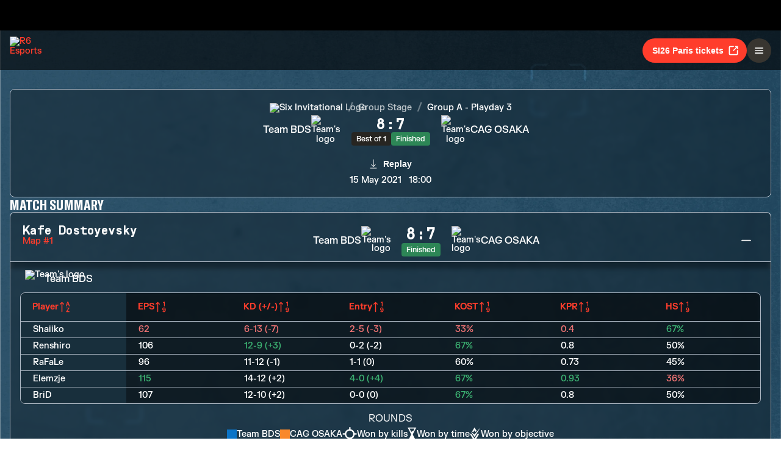

--- FILE ---
content_type: application/javascript; charset=UTF-8
request_url: https://static-esports.ubisoft.com/r6-website/_next/static/chunks/pages/_error-ba36c9d783c8dad8.js
body_size: 1674
content:
(self.webpackChunk_N_E=self.webpackChunk_N_E||[]).push([[2731],{8036:(e,r,t)=>{"use strict";t.d(r,{A:()=>a});let a={src:"https://static-esports.ubisoft.com/r6-website//_next/static/media/quacked.b78a80c2.webp",height:383,width:308,blurDataURL:"[data-uri]",blurWidth:6,blurHeight:8}},10564:(e,r,t)=>{"use strict";t.r(r),t.d(r,{__N_SSG:()=>o,default:()=>c});var a=t(23798),s=t(52160),i=t(78645),l=t(28198),n=t(27858),o=!0;let c=function(e){let{layoutData:r}=e,{getTranslationWithFallback:t}=(0,n.Q)(r.localization.messages),o=t("website.errors.bad-request.title"),c=t("website.errors.bad-request");return(0,a.jsx)(l.U,{...r,children:(0,a.jsx)(i.P,{partialTitle:o,layoutData:r,children:(0,a.jsx)(s.x,{pageName:"500",title:o,subtitle:c})})})}},23868:(e,r,t)=>{(window.__NEXT_P=window.__NEXT_P||[]).push(["/_error",function(){return t(10564)}])},27858:(e,r,t)=>{"use strict";t.d(r,{Q:()=>i});var a=t(76700),s=t(99719);function i(e){let r=(0,a.A)();return{getTranslationWithFallback:t=>{var a,i;return(null==(a=e[t])?void 0:a.defaultMessage)?r.formatMessage({id:t,defaultMessage:null==(i=e[t])?void 0:i.defaultMessage}):((0,s.Tu)("Translation key not found: ".concat(t)),t)}}}},38917:e=>{e.exports={errorPage:"error-page_errorPage__hkA4_",buttons:"error-page_buttons__Oj50H",mobileQuacked:"error-page_mobileQuacked__Rtio_",slide:"error-page_slide__j6oSI"}},52160:(e,r,t)=>{"use strict";t.d(r,{x:()=>x});var a=t(23798),s=t(75609),i=t(64600),l=t(24596),n=t(24479),o=t(22606),c=t(34187),u=t(31281),A=t(52045),d=t(21462),h=t(47323),_=d.forwardRef(function(e,r){return d.createElement(h.y,(0,A.A)({iconAttrs:{fill:"currentColor",xmlns:"http://www.w3.org/2000/svg"},iconVerticalAlign:"middle",iconViewBox:"0 0 24 24"},e,{ref:r}),d.createElement("path",{d:"m21.743 12.331-9-10c-.379-.422-1.107-.422-1.486 0l-9 10a.998.998 0 0 0-.17 1.076c.16.361.518.593.913.593h2v7a1 1 0 0 0 1 1h3a1 1 0 0 0 1-1v-4h4v4a1 1 0 0 0 1 1h3a1 1 0 0 0 1-1v-7h2a.998.998 0 0 0 .743-1.669z"}))});_.displayName="Home";var b=t(80388),g=t(38917),m=t.n(g),p=t(8036);function x(e){let{pageName:r,title:t,subtitle:A}=e,d=(0,s.useRouter)(),{getTranslation:h}=(0,u.B)();return(0,c.D)({pageName:r,siteSection:"error"}),(0,a.jsxs)(i.T,{className:m().errorPage,children:[(0,a.jsxs)("section",{children:[(0,a.jsx)(n._,{src:p.A,alt:"Quacked rubber duck"}),(0,a.jsxs)("div",{children:[(0,a.jsx)(o.h,{headingLevel:"h1",children:t}),(0,a.jsx)("p",{children:A}),(0,a.jsxs)("div",{className:m().buttons,children:[(0,a.jsx)(l.$n,{size:"lg",variant:"solid",color:"primary",onClick:()=>d.back(),children:h("epanel.common.back")}),(0,a.jsx)(l.z9,{size:"lg",href:(0,b.x)("/"),leftIcon:(0,a.jsx)(_,{}),children:h("epanel.menu.home")})]})]})]}),(0,a.jsx)(n._,{className:m().mobileQuacked,src:p.A,alt:"Quacked rubber duck"})]})}}},e=>{e.O(0,[4648,7944,636,6593,8792],()=>e(e.s=23868)),_N_E=e.O()}]);

--- FILE ---
content_type: application/javascript; charset=UTF-8
request_url: https://static-esports.ubisoft.com/r6-website/_next/static/chunks/pages/esports/rainbow-six/siege/match/%5Bid%5D-6864922be4f554bd.js
body_size: 17154
content:
(self.webpackChunk_N_E=self.webpackChunk_N_E||[]).push([[4588],{3780:(e,a,t)=>{"use strict";t.r(a),t.d(a,{__N_SSP:()=>eB,default:()=>eT});var s=t(23798),n=t(75609),l=t(78645),i=t(49041),o=t(64600),r=t(24596),c=t(7164),d=t(22606),m=t(51856),h=t(49971),u=t(96838),p=t(41873),v=t(99719),x=t(31281),_=t(34187);function j(e){return(0,s.jsx)("svg",{xmlns:"http://www.w3.org/2000/svg",width:"16",height:"17",viewBox:"0 0 16 17",...e,children:(0,s.jsx)("path",{fillRule:"evenodd",clipRule:"evenodd",d:"M10.6667 2.16667C10.6667 1.79848 10.9651 1.5 11.3333 1.5C11.7015 1.5 12 1.79848 12 2.16667V4.83333C12 5.20152 11.7015 5.5 11.3333 5.5C10.9651 5.5 10.6667 5.20152 10.6667 4.83333V2.16667ZM10 3.16667H6V4.5H10V3.16667ZM12.6667 4.5H13C13.3682 4.5 13.6667 4.79848 13.6667 5.16667V6.5H2.33333V5.16667C2.33333 4.79848 2.63181 4.5 3 4.5H3.33333L3.33333 3.16667H2.33333C1.59695 3.16667 1 3.76362 1 4.5V14.1667C1 14.903 1.59695 15.5 2.33333 15.5H13.6667C14.403 15.5 15 14.903 15 14.1667V4.5C15 3.76362 14.403 3.16667 13.6667 3.16667H12.6667V4.5ZM3.66667 8.5C3.66667 8.31591 3.81591 8.16667 4 8.16667H5.33333C5.51743 8.16667 5.66667 8.31591 5.66667 8.5V9.83333C5.66667 10.0174 5.51743 10.1667 5.33333 10.1667H4C3.81591 10.1667 3.66667 10.0174 3.66667 9.83333V8.5ZM7.33333 8.16667C7.14924 8.16667 7 8.31591 7 8.5V9.83333C7 10.0174 7.14924 10.1667 7.33333 10.1667H8.66667C8.85076 10.1667 9 10.0174 9 9.83333V8.5C9 8.31591 8.85076 8.16667 8.66667 8.16667H7.33333ZM10.6667 8.16667C10.4826 8.16667 10.3333 8.31591 10.3333 8.5V9.83333C10.3333 10.0174 10.4826 10.1667 10.6667 10.1667H12C12.1841 10.1667 12.3333 10.0174 12.3333 9.83333V8.5C12.3333 8.31591 12.1841 8.16667 12 8.16667H10.6667ZM4 10.8333C3.81591 10.8333 3.66667 10.9826 3.66667 11.1667V12.5C3.66667 12.6841 3.81591 12.8333 4 12.8333H5.33333C5.51743 12.8333 5.66667 12.6841 5.66667 12.5V11.1667C5.66667 10.9826 5.51743 10.8333 5.33333 10.8333H4ZM7 11.1667C7 10.9826 7.14924 10.8333 7.33333 10.8333H8.66667C8.85076 10.8333 9 10.9826 9 11.1667V12.5C9 12.6841 8.85076 12.8333 8.66667 12.8333H7.33333C7.14924 12.8333 7 12.6841 7 12.5V11.1667ZM10.6667 10.8333C10.4826 10.8333 10.3333 10.9826 10.3333 11.1667V12.5C10.3333 12.6841 10.4826 12.8333 10.6667 12.8333H12C12.1841 12.8333 12.3333 12.6841 12.3333 12.5V11.1667C12.3333 10.9826 12.1841 10.8333 12 10.8333H10.6667ZM4.66667 1.5C4.29848 1.5 4 1.79848 4 2.16667V4.83333C4 5.20152 4.29848 5.5 4.66667 5.5C5.03486 5.5 5.33333 5.20152 5.33333 4.83333V2.16667C5.33333 1.79848 5.03486 1.5 4.66667 1.5Z",fill:"white"})})}var g=t(44757),w=t(96148),b=t(21462),f=t(46001),y=t.n(f),N=t(59687),C=t(52452),k=t(8341),L=t.n(k);let M=(0,C.V)((e,a)=>{let{children:t,as:n="div",displayType:l,className:i,...o}=e;return(0,s.jsx)(n,{ref:a,...o,className:y()(l===N.t.Mobile?L().mobile:L().desktop,i),children:t})});var I=t(69154);function B(e){return(0,s.jsx)("svg",{width:"20",height:"21",viewBox:"0 0 20 21",xmlns:"http://www.w3.org/2000/svg",...e,children:(0,s.jsx)("g",{id:"\xe2\x9c\xa8 icon",children:(0,s.jsx)("path",{id:"flat",fillRule:"evenodd",clipRule:"evenodd",d:"M1.71851 10.1063C1.71851 9.64793 2.09007 9.27637 2.54841 9.27637L17.4867 9.27637C17.9451 9.27637 18.3166 9.64793 18.3166 10.1063C18.3166 10.5646 17.9451 10.9362 17.4867 10.9362L2.54841 10.9362C2.09007 10.9362 1.71851 10.5646 1.71851 10.1063Z",fill:"#F2F2F2"})})})}function T(e){return(0,s.jsx)("svg",{width:"22",height:"22",viewBox:"0 0 22 22",xmlns:"http://www.w3.org/2000/svg",...e,children:(0,s.jsx)("g",{id:"\xe2\x9c\xa8 icon",children:(0,s.jsx)("path",{id:"flat",fillRule:"evenodd",clipRule:"evenodd",d:"M11.25 2.62207C11.7332 2.62207 12.125 3.01382 12.125 3.49707V10.4971H19.125C19.6082 10.4971 20 10.8888 20 11.3721C20 11.8553 19.6082 12.2471 19.125 12.2471H12.125V19.2471C12.125 19.7303 11.7332 20.1221 11.25 20.1221C10.7668 20.1221 10.375 19.7303 10.375 19.2471V12.2471H3.375C2.89175 12.2471 2.5 11.8553 2.5 11.3721C2.5 10.8888 2.89175 10.4971 3.375 10.4971H10.375V3.49707C10.375 3.01382 10.7668 2.62207 11.25 2.62207Z",fill:"#F2F2F2"})})})}var H=t(19813),V=t(46456),S=t(68413),W=t.n(S);function R(e){var a;let{players:t=[]}=e,{getTranslation:n}=(0,x.B)(),l=null!=(a=null==t?void 0:t.map(e=>({id:e.id,name:e.name,eps:e.stats.eps,kd:{kills:e.stats.kills.count,deaths:e.stats.deaths.count,value:e.stats.kills.count-e.stats.deaths.count},entry:{kills:e.stats.openingKills.count,deaths:e.stats.openingDeaths.count,value:e.stats.openingKills.count-e.stats.openingDeaths.count},kost:e.stats.kost,kpr:e.stats.kills.prr,hs:e.stats.headshotsPercentage})))?a:[],{best:i,worst:o}=l.reduce((e,a)=>((void 0===e.best.eps||a.eps>e.best.eps)&&(e.best.eps=a.eps),(void 0===e.best.kd||a.kd.value>e.best.kd)&&(e.best.kd=a.kd.value),(void 0===e.best.entry||a.entry.value>e.best.entry)&&(e.best.entry=a.entry.value),(void 0===e.best.kost||a.kost>e.best.kost)&&(e.best.kost=a.kost),(void 0===e.best.kpr||a.kpr>e.best.kpr)&&(e.best.kpr=a.kpr),(void 0===e.best.hs||a.hs>e.best.hs)&&(e.best.hs=a.hs),(void 0===e.worst.eps||a.eps<e.worst.eps)&&(e.worst.eps=a.eps),(void 0===e.worst.kd||a.kd.value<e.worst.kd)&&(e.worst.kd=a.kd.value),(void 0===e.worst.entry||a.entry.value<e.worst.entry)&&(e.worst.entry=a.entry.value),(void 0===e.worst.kost||a.kost<e.worst.kost)&&(e.worst.kost=a.kost),(void 0===e.worst.kpr||a.kpr<e.worst.kpr)&&(e.worst.kpr=a.kpr),(void 0===e.worst.hs||a.hs<e.worst.hs)&&(e.worst.hs=a.hs),e),{best:{},worst:{}}),r=(0,b.useMemo)(()=>l.map(e=>{let a=function(e,a){let{best:t,worst:s}=e,{eps:n,kd:l,entry:i,kost:o,kpr:r,hs:c}=a;return{epsClass:y()(n===t.eps&&W().best,n===s.eps&&W().worst),kdClass:y()(l.value===t.kd&&W().best,l.value===s.kd&&W().worst),entryClass:y()(i.value===t.entry&&W().best,i.value===s.entry&&W().worst),kostClass:y()(o===t.kost&&W().best,o===s.kost&&W().worst),kprClass:y()(r===t.kpr&&W().best,r===s.kpr&&W().worst),hsClass:y()(c===t.hs&&W().best,c===s.hs&&W().worst)}}({best:i,worst:o},e);return[{value:e.name},{value:e.eps,props:{className:a.epsClass}},{value:e.kd.value,formatValue:()=>"".concat(e.kd.kills,"-").concat(e.kd.deaths," (").concat("".concat(e.kd.value>0?"+":"").concat(e.kd.value),")"),props:{className:a.kdClass}},{value:e.entry.value,formatValue:()=>"".concat(e.entry.kills,"-").concat(e.entry.deaths," (").concat("".concat(e.entry.value>0?"+":"").concat(e.entry.value),")"),props:{className:a.entryClass}},{value:e.kost,formatValue:()=>"".concat(Math.round(100*e.kost),"%"),props:{className:a.kostClass}},{value:e.kpr,props:{className:a.kprClass}},{value:e.hs,formatValue:()=>"".concat(e.hs,"%"),props:{className:a.hsClass}}]}),[i,l,o]);return 0===t.length?(0,s.jsx)(H.a,{text:n("website.common.no-data-to-display")}):(0,s.jsx)("div",{className:W().gamePlayerStatsTableWrapper,children:(0,s.jsx)(V.X,{className:W().gamePlayerStatsTable,headers:[n("website.common.player"),n("website.common.eps"),n("website.common.kd"),n("website.common.entry"),n("epanel.common.kost"),n("epanel.common.kpr"),n("epanel.common.hs")],rows:r})})}function D(){return(0,s.jsxs)("svg",{xmlns:"http://www.w3.org/2000/svg",width:"24",height:"23",viewBox:"0 0 24 23",children:[(0,s.jsx)("path",{d:"M7.07519 17.4604H5.94237V16.3276L1.62708 20.1035H0.386475V22.9624H3.29931V21.2363L7.07519 17.4604Z",fill:"currentcolor"}),(0,s.jsx)("path",{d:"M9.88016 15.7347L23.1497 2.68099V0.199707H20.7223L7.66859 13.5232L6.10428 11.9589L5.29517 12.768L6.9134 14.3862V16.4899H8.96319L10.6354 18.1082L11.4445 17.299L9.88016 15.7347Z",fill:"currentcolor"}),(0,s.jsx)("path",{d:"M21.4235 20.1035L17.6476 16.3276V17.4604H16.5149L20.2908 21.2363V22.9624H23.1496V20.1035H21.4235Z",fill:"currentcolor"}),(0,s.jsx)("path",{d:"M2.86775 0.199707H0.386475V2.68099L9.12491 11.2576L11.4444 8.93817L2.86775 0.199707Z",fill:"currentcolor"}),(0,s.jsx)("path",{d:"M16.6766 14.3858L18.2948 12.7676L17.4857 11.9585L15.9214 13.5228L14.465 12.0124L12.1995 14.278L13.7098 15.7344L12.1455 17.2987L12.9546 18.1078L14.5729 16.4896H16.6766V14.3858Z",fill:"currentcolor"})]})}function F(e){return(0,s.jsxs)("svg",{xmlns:"http://www.w3.org/2000/svg",width:"13",height:"23",viewBox:"0 0 13 23",...e,children:[(0,s.jsx)("path",{d:"M10.5163 6.84161L6.76816 8.76139L3.01998 6.7959L0.780273 22.8398H12.756L10.5163 6.84161Z",fill:"currentcolor"}),(0,s.jsx)("path",{d:"M12.2077 4.46474V0.0766602H9.69365V1.58506H8.00238V0.0766602H7.91099H5.62553H5.53408V1.58506H3.84286V0.0766602H1.32886V4.41903L6.76826 7.48154L12.2077 4.46474Z",fill:"currentcolor"})]})}function P(e){return(0,s.jsx)("svg",{xmlns:"http://www.w3.org/2000/svg",width:"24",height:"23",viewBox:"0 0 24 23",...e,children:(0,s.jsx)("path",{fillRule:"evenodd",clipRule:"evenodd",d:"M23.6084 10.3258V12.5745H20.2156C19.7422 16.1251 16.9807 18.9261 13.509 19.4784V22.9106H11.2208V19.5178C7.59133 19.0444 4.71144 16.204 4.23803 12.5745H0.845215V10.2863H4.27742C4.79028 6.77521 7.67018 3.9742 11.2602 3.54024V0.147461H13.509V3.57969C16.9412 4.132 19.6633 6.85411 20.1761 10.3258H23.6084ZM17.9275 11.5093C17.9275 8.3927 15.4026 5.82839 12.2465 5.82839C9.09041 5.82839 6.5261 8.3927 6.5261 11.5093C6.5261 14.6654 9.09041 17.2297 12.2465 17.2297C15.4026 17.2297 17.9275 14.6654 17.9275 11.5093Z",fill:"currentColor"})})}function U(e){return(0,s.jsxs)("svg",{xmlns:"http://www.w3.org/2000/svg",width:"18",height:"24",viewBox:"0 0 18 24",...e,children:[(0,s.jsx)("path",{d:"M7.61279 12.1784L1.54858 7.34127L7.83882 16.3246L17.293 0.959473L7.61279 12.1784Z",fill:"currentColor"}),(0,s.jsx)("path",{d:"M11.1921 6.24449L7.6891 0.716309L3.69653 7.13875L5.46683 8.60209L7.6891 5.39087L9.42178 7.99237L11.1921 6.24449Z",fill:"currentcolor"}),(0,s.jsx)("path",{d:"M14.8825 12.0974L7.68819 23.4789L0.456299 12.0974L1.88763 10.3495L7.68819 18.8043L13.4511 10.0649L14.8825 12.0974Z",fill:"currentcolor"})]})}function Z(e){return(0,s.jsxs)("svg",{xmlns:"http://www.w3.org/2000/svg",width:"15",height:"24",viewBox:"0 0 15 24",...e,children:[(0,s.jsx)("path",{fillRule:"evenodd",clipRule:"evenodd",d:"M14.2373 0.716309L7.19265 14.5068L0.147949 0.716309H14.2373ZM9.732 5.75515L11.2475 2.57273H3.30167L5.96392 7.92099L9.732 5.75515Z",fill:"currentcolor"}),(0,s.jsx)("path",{d:"M14.2373 23.479H0.147949L7.19265 9.68848L14.2373 23.479Z",fill:"currentcolor"})]})}function G(e){let{blueTeamName:a,orangeTeamName:t}=e,{getTranslation:n}=(0,x.B)();return(0,s.jsxs)("ul",{className:W().gameRoundsLegend,children:[(0,s.jsxs)("li",{children:[(0,s.jsx)("div",{className:W().blue}),a]}),(0,s.jsxs)("li",{children:[(0,s.jsx)("div",{className:W().orange}),t]}),(0,s.jsxs)("li",{children:[(0,s.jsx)(P,{})," ",n("website.match.won-kills")]}),(0,s.jsxs)("li",{children:[(0,s.jsx)(Z,{})," ",n("website.match.won-time")]}),(0,s.jsxs)("li",{children:[(0,s.jsx)(U,{})," ",n("website.match.won-objective")]})]})}function E(e){return(0,s.jsxs)("svg",{width:"20",height:"18","data-title":"Swap",viewBox:"0 0 20 18",xmlns:"http://www.w3.org/2000/svg",...e,children:[(0,s.jsx)("path",{d:"M19.1264 13.7824L18.4044 8.13403L13.0109 10.0451L14.8796 11.1493C13.9877 13.1029 12.0766 14.4619 9.78332 14.4619C7.40508 14.4619 5.36659 12.933 4.60215 10.852H1.50195C2.39379 14.5893 5.74881 17.3922 9.78332 17.3922C13.1383 17.3922 16.0262 15.4811 17.4277 12.7206L19.1264 13.7824Z",fill:"currentColor"}),(0,s.jsx)("path",{d:"M4.72976 6.56271C5.57913 4.60915 7.53268 3.29262 9.78351 3.29262C12.2042 3.29262 14.2002 4.77903 15.0071 6.85999H18.1074C17.2155 3.12275 13.818 0.319824 9.78351 0.319824C6.47097 0.319824 3.58311 2.23091 2.18164 4.99137L0.44043 3.92965L1.20486 9.62044L6.59837 7.70935L4.72976 6.56271Z",fill:"currentColor"})]})}function K(e){var a,t;let{game:n,blueTeam:l,orangeTeam:i}=e,{getTranslation:o}=(0,x.B)(),r=(0,b.useMemo)(()=>{var e,a;let t,r=(0,s.jsx)("div",{className:W().round,title:o("r6.operator.attacker"),children:(0,s.jsx)(D,{})}),c=(0,s.jsx)("div",{className:W().round,title:o("r6.operator.defender"),children:(0,s.jsx)(F,{})});return t=(null==(a=n.rounds)||null==(e=a[0])?void 0:e.attackerId)===(null==l?void 0:l.id),n.rounds.reduce((e,a,o)=>{var d;let m=function(e){switch(e){case g.Kh.Elimination:return P;case g.Kh.TimeLimitReached:return Z;case g.Kh.Bomb:case g.Kh.Defuser:return U}}(a.winMethod);return(0===o||(null==(d=n.rounds[o-1])?void 0:d.attackerId)!==a.attackerId)&&(o>0&&(t=!t),e.push({blueRow:t?r:c,roundNumber:(0,s.jsx)("div",{className:W().round,children:o>0?(0,s.jsx)(E,{}):null}),orangeRow:t?c:r})),e.push({blueRow:a[t?"attackerId":"defenderId"]===(null==l?void 0:l.id)&&a.winnerId===(null==l?void 0:l.id)&&m&&(0,s.jsx)(m,{className:W().blue}),orangeRow:a[t?"defenderId":"attackerId"]===(null==i?void 0:i.id)&&a.winnerId===(null==i?void 0:i.id)&&m&&(0,s.jsx)(m,{className:W().orange}),roundNumber:(0,s.jsx)("div",{className:y()(W().round,W()[a.winnerId===(null==l?void 0:l.id)?"blueBack":"orangeBack"]),children:(0,s.jsx)("span",{children:o+1})})}),e},[])},[n,l,i,o]);return 0===n.rounds.length||n.status===g.XJ.Incoming?null:(0,s.jsxs)("div",{className:W().gameRoundsSummary,children:[(0,s.jsx)(d.h,{className:W().title,headingLevel:"h4",children:o("epanel.common.rounds")}),(0,s.jsx)(G,{orangeTeamName:null!=(a=null==i?void 0:i.name)?a:"",blueTeamName:null!=(t=null==l?void 0:l.name)?t:""}),(0,s.jsx)("div",{className:W().gameRoundsTableWrapper,children:(0,s.jsx)("table",{children:(0,s.jsxs)("tbody",{children:[(0,s.jsx)("tr",{children:r.map((e,a)=>{let{blueRow:t}=e;return(0,s.jsxs)(b.Fragment,{children:[(0,s.jsx)("td",{children:(0,s.jsx)("div",{className:W().round,children:t})}),(0,s.jsx)("td",{})]},a)})}),(0,s.jsx)("tr",{children:r.map((e,a)=>{let{roundNumber:t}=e;return(0,s.jsxs)(b.Fragment,{children:[(0,s.jsx)("td",{children:t}),(0,s.jsx)("td",{children:r.length-1!==a&&0!==a&&(0,s.jsx)("div",{className:W().roundSeparator})})]},a)})}),(0,s.jsx)("tr",{children:r.map((e,a)=>{let{orangeRow:t}=e;return(0,s.jsxs)(b.Fragment,{children:[(0,s.jsx)("td",{children:(0,s.jsx)("div",{className:W().round,children:t})}),(0,s.jsx)("td",{})]},a)})})]})})})]})}var z=t(32731),O=t(24479),Y=t(49870),X=t(98426),q=t.n(X);let{constants:A}=(0,Y.zj)();function J(e){let{name:a,iconUrl:t,size:n="md"}=e;return(0,s.jsxs)("div",{className:y()(q().operatorName,q()[n]),children:[(0,s.jsx)(O._,{src:t,alt:a,width:24,height:24,fallbackSrc:A.fallbackUrls.operatorIcon}),a]})}function Q(e){return(0,s.jsxs)("svg",{xmlns:"http://www.w3.org/2000/svg",width:"18",height:"18",viewBox:"0 0 18 18",...e,children:[(0,s.jsx)("g",{clipPath:"url(#clip0_5946_7871)",children:(0,s.jsx)("path",{d:"M8.85308 0.464844C7.16478 0.464844 5.5144 0.965482 4.11063 1.90345C2.70686 2.84142 1.61276 4.17459 0.966677 5.73437C0.320593 7.29416 0.151548 9.0105 0.480919 10.6664C0.810289 12.3222 1.62328 13.8432 2.81709 15.037C4.0109 16.2308 5.5319 17.0438 7.18776 17.3732C8.84361 17.7026 10.56 17.5335 12.1197 16.8874C13.6795 16.2413 15.0127 15.1472 15.9507 13.7435C16.8886 12.3397 17.3893 10.6893 17.3893 9.00103C17.3869 6.73783 16.4867 4.56802 14.8864 2.9677C13.2861 1.36737 11.1163 0.467254 8.85308 0.464844ZM8.85308 2.59889C10.1807 2.6009 11.4743 3.01893 12.552 3.7942L3.64548 12.6989C2.96093 11.7436 2.55341 10.618 2.46784 9.44588C2.38228 8.2738 2.62199 7.10085 3.16055 6.05632C3.69912 5.0118 4.51562 4.13625 5.52006 3.52619C6.52451 2.91612 7.67789 2.59523 8.85308 2.59889ZM8.85308 15.4032C7.52549 15.4012 6.23191 14.9831 5.15419 14.2079L14.0607 5.30317C14.7452 6.25841 15.1528 7.3841 15.2383 8.55618C15.3239 9.72826 15.0842 10.9012 14.5456 11.9457C14.007 12.9903 13.1905 13.8658 12.1861 14.4759C11.1817 15.0859 10.0283 15.4068 8.85308 15.4032Z",fill:"#CA1C1C"})}),(0,s.jsx)("defs",{children:(0,s.jsx)("clipPath",{id:"clip0_5946_7871",children:(0,s.jsx)("rect",{width:"17.0724",height:"17.0724",fill:"white",transform:"translate(0.316895 0.464844)"})})})]})}let{constants:$}=(0,Y.zj)();function ee(e){let{teamName:a,operator:t,isNewOperatorBanSystem:n=!1}=e;return(0,s.jsxs)("div",{className:W().operatorBanCard,children:[(0,s.jsx)(O._,{src:t.pictureUrl,fallbackSrc:$.fallbackUrls.operatorPicture,alt:t.name,className:W().operatorImage,cdnImageResizeWidth:320}),(0,s.jsx)(J,{name:t.name,iconUrl:t.logoUrl}),(0,s.jsxs)("div",{className:W().teamName,children:[(0,s.jsx)(Q,{}),(0,s.jsx)("div",{children:a})]}),n&&(0,s.jsxs)("div",{children:["Round ",t.roundIndex]})]})}function ea(e){var a,t;let{blueTeam:n,orangeTeam:l}=e,{getTranslation:i}=(0,x.B)(),o=(0,b.useMemo)(()=>(null==n?void 0:n.bans.some(e=>0!==e.roundIndex))||(null==l?void 0:l.bans.some(e=>0!==e.roundIndex)),[null==n?void 0:n.bans,null==l?void 0:l.bans]);return(null!=(a=null==n?void 0:n.bans.length)?a:0)+(null!=(t=null==l?void 0:l.bans.length)?t:0)===0?null:(0,s.jsxs)(z.s,{className:W().operatorBans,direction:"horizontal",vAlign:"middle",children:[(0,s.jsx)(d.h,{className:W().title,headingLevel:"h5",children:i("website.match.operator-ban")}),o?(0,s.jsxs)(s.Fragment,{children:[(0,s.jsx)("div",{className:W().operatorBansWrapper,children:null==n?void 0:n.bans.sort((e,a)=>e.roundIndex-a.roundIndex).map(e=>(0,s.jsx)(ee,{teamName:n.name,operator:e,isNewOperatorBanSystem:!0},e.id))}),(0,s.jsx)("div",{className:W().operatorBansWrapper,children:null==l?void 0:l.bans.sort((e,a)=>e.roundIndex-a.roundIndex).map(e=>(0,s.jsx)(ee,{teamName:l.name,operator:e,isNewOperatorBanSystem:!0},e.id))})]}):(0,s.jsxs)("div",{className:W().operatorBansWrapper,children:[null==n?void 0:n.bans.map(e=>(0,s.jsx)(ee,{teamName:n.name,operator:e},e.id)),null==l?void 0:l.bans.map(e=>(0,s.jsx)(ee,{teamName:l.name,operator:e},e.id))]})]})}var et=t(15390),es=t(44751);function en(e){var a,t,n,l,i,o,c,d;let{match:m,game:h,blueTeam:u,orangeTeam:v,competition:_,initialState:j}=e,[w,f]=(0,b.useState)("uncollapsed"!==j),{getTranslation:C,getDefaultTranslation:k}=(0,x.B)(),L=h.status===g.XJ.NotPlayed;return(0,s.jsxs)(s.Fragment,{children:[(0,s.jsxs)(I.Qr,{className:y()(W().collapsibleGame,!w&&W().expanded,L&&W().disabled),onClick:()=>f(!w),analytics:{location:"match summary",category:"interaction",action:(0,p.JT)("map:{stage}|{competition}|{team1}|{team2}|{mapIndex}",{stage:k(_.stageType.translationKey,{0:_.stageIndex}),competition:_.name,team1:null==u?void 0:u.name,team2:null==v?void 0:v.name,mapIndex:h.index})},children:[(0,s.jsxs)("div",{className:W().mapInfo,children:[(0,s.jsx)(M,{as:"span",displayType:N.t.Desktop,className:W().mapInfoName,children:C(h.map.translationKey)}),(0,s.jsxs)(M,{as:"span",displayType:N.t.Desktop,className:W().mapIndex,children:[C("epanel.common.map")," #",h.index]}),(0,s.jsxs)(M,{as:"span",displayType:N.t.Mobile,className:W().mobileMapInfo,children:[(0,s.jsx)("span",{className:W().mobileMapInfoHash,children:"#"})," ",(0,s.jsx)("span",{className:W().mobileMapInfoName,children:C(h.map.translationKey)})]})]}),(0,s.jsx)(et.S,{match:{id:m.id,status:h.status,formatNbOfGames:1,formatLocalization:m.matchFormatTranslationKey,date:m.date,isTimeTBD:m.isTimeTBD},team1:{id:null==u?void 0:u.id,name:null==u?void 0:u.name,logoUrl:null==u?void 0:u.logoUrl,gamesWon:0,roundsWonInFirstGame:null==(a=h.teams.find(e=>e.id===(null==u?void 0:u.id)))?void 0:a.score},team2:{id:null==v?void 0:v.id,name:null==v?void 0:v.name,logoUrl:null==v?void 0:v.logoUrl,gamesWon:0,roundsWonInFirstGame:null==(t=h.teams.find(e=>e.id===(null==v?void 0:v.id)))?void 0:t.score},hideFormat:!0}),(0,s.jsx)("div",{className:W().expandIcon,children:!L&&(0,s.jsx)(r.K0,{"aria-label":w?"Expand":"Collapse",variant:"text",icon:w?(0,s.jsx)(T,{}):(0,s.jsx)(B,{})})})]}),!w&&!L&&(0,s.jsxs)("div",{className:W().collapsedContent,children:[(0,s.jsx)(es.u,{id:null==u?void 0:u.id,name:null==u?void 0:u.name,logo:null==u?void 0:u.logoUrl,size:"small",style:{width:"min-content",whiteSpace:"nowrap",padding:"0.3rem 0.5rem"}}),(0,s.jsx)(R,{players:u?null==(n=h.teams.find(e=>e.id===u.id))?void 0:n.players:[]}),(0,s.jsx)(K,{game:h,blueTeam:u,orangeTeam:v}),(0,s.jsx)(es.u,{id:null==v?void 0:v.id,name:null==v?void 0:v.name,logo:null==v?void 0:v.logoUrl,size:"small",style:{width:"min-content",whiteSpace:"nowrap",padding:"0.3rem 0.5rem"}}),(0,s.jsx)(R,{players:v?null==(l=h.teams.find(e=>e.id===v.id))?void 0:l.players:[]}),(0,s.jsx)(ea,{blueTeam:u?{name:u.name,bans:null!=(c=null==(i=h.teams.find(e=>e.id===u.id))?void 0:i.operatorBans)?c:[]}:void 0,orangeTeam:v?{name:v.name,bans:null!=(d=null==(o=h.teams.find(e=>e.id===v.id))?void 0:o.operatorBans)?d:[]}:void 0})]})]})}var el=t(96042),ei=t(10986),eo=t(59736),er=t.n(eo);function ec(e){var a,t;let{team1:n,team2:l,incoming:i,matchCardBreadcrumbData:o}=e,{getTranslation:r}=(0,x.B)(),{directWonMatches:c,directWonRounds:h,attackWins:u,defenseWins:p}=i.overview,v=(0,s.jsx)(eh,{team1:n,team2:l});return(0,s.jsxs)("div",{className:er().historicalInfo,children:[(0,s.jsxs)("div",{className:er().title,children:[(0,s.jsx)(d.h,{headingLevel:"h3",children:r("website.match.upcoming.header")}),(0,s.jsx)("hr",{})]}),(null!=(t=null==(a=i.lastDirectMatches)?void 0:a.length)?t:0)>0?(0,s.jsxs)("div",{className:er().incomingModulesWrapperTwoCols,children:[(0,s.jsxs)("section",{className:er().overview,children:[(0,s.jsx)(d.h,{headingLevel:"h3",children:r("website.common.overview")}),(0,s.jsxs)("div",{className:er().card,children:[v,(0,s.jsx)(ed,{label:r("website.match.direct-won-matches"),values:[c.team1Score,c.team2Score]}),(0,s.jsx)(ed,{label:r("website.match.direct-won-rounds"),values:[h.team1Score,h.team2Score]}),(0,s.jsx)(ed,{label:r("website.match.attack-wins"),values:[u.team1Score,u.team2Score]}),(0,s.jsx)(ed,{label:r("website.match.defense-wins"),values:[p.team1Score,p.team2Score]})]})]}),(0,s.jsxs)("section",{className:er().lastDirectMatches,children:[(0,s.jsx)(d.h,{headingLevel:"h3",children:r("website.match.last-direct-matches")}),(0,s.jsx)(m.q,{value:[n,l],children:(0,s.jsx)(ei.k,{matches:i.lastDirectMatches,commonBreadcrumbData:o})})]})]}):(0,s.jsx)("div",{className:er().noData,children:r("website.match.no-data")}),(0,s.jsxs)("div",{className:er().incomingModulesWrapperThreeCols,children:[i.mostBannedMaps.length>0&&(0,s.jsxs)("section",{className:er().mostBannedMaps,children:[(0,s.jsx)(d.h,{headingLevel:"h3",children:r("website.match.most-banned-maps")}),(0,s.jsxs)("div",{className:er().card,children:[v,i.mostBannedMaps.sort((e,a)=>a.team1Count+a.team2Count-(e.team1Count+e.team2Count)).slice(0,9).map(e=>(0,s.jsx)(em,{label:r(e.translationKey),values:[e.team1Count,e.team2Count]},e.id))]})]}),i.mostBannedOperators.length>0&&(0,s.jsxs)("section",{className:er().mostBannedOperators,children:[(0,s.jsx)(d.h,{headingLevel:"h3",children:r("website.match.most-banned-ops")}),(0,s.jsxs)("div",{className:er().card,children:[v,i.mostBannedOperators.sort((e,a)=>a.team1Count+a.team2Count-(e.team1Count+e.team2Count)).slice(0,9).map(e=>(0,s.jsx)(em,{label:(0,s.jsx)(J,{name:e.name,iconUrl:e.logoUrl,size:"sm"}),values:[e.team1Count,e.team2Count]},e.id))]})]}),i.team1Last5Matches.matches.length+i.team2Last5Matches.matches.length>0&&(0,s.jsxs)("section",{className:er().last5Matches,children:[(0,s.jsx)(d.h,{headingLevel:"h3",children:r("website.match.last-matches")}),(0,s.jsxs)("div",{className:er().card,children:[(0,s.jsx)(eh,{team1:n,team2:l,hideVersus:!0}),(0,s.jsxs)("div",{style:{display:"flex",columnGap:"0.5rem",marginBottom:"0.5rem"},children:[(0,s.jsx)("div",{className:er().matches,children:i.team1Last5Matches.matches.map(e=>(0,s.jsxs)("div",{className:er().match,children:[(0,s.jsx)("span",{children:e.opponentName}),(0,s.jsx)("div",{className:er().desktopChip,children:(0,s.jsxs)(el.v,{color:"neutral",children:[e.opponentScore,":",e.score]})}),(0,s.jsx)("div",{className:er().mobileChip,children:(0,s.jsxs)(el.v,{color:e.hasWon?"positive":"negative",children:[e.opponentScore,":",e.score]})}),(0,s.jsx)("div",{className:y()(er().matchResult,e.hasWon&&er().victory),children:e.hasWon?r("epanel.common.results.abbr.win"):r("epanel.common.results.abbr.loose")})]},e.id))}),(0,s.jsx)("div",{className:er().matches,children:i.team2Last5Matches.matches.map(e=>(0,s.jsxs)("div",{className:er().match,style:{flexFlow:"row-reverse"},children:[(0,s.jsx)("span",{children:e.opponentName}),(0,s.jsx)("div",{className:er().desktopChip,children:(0,s.jsxs)(el.v,{color:"neutral",children:[e.score,":",e.opponentScore]})}),(0,s.jsx)("div",{className:er().mobileChip,children:(0,s.jsxs)(el.v,{color:e.hasWon?"positive":"negative",children:[e.score,":",e.opponentScore]})}),(0,s.jsx)("div",{className:y()(er().matchResult,e.hasWon&&er().victory),children:e.hasWon?r("epanel.common.results.abbr.win"):r("epanel.common.results.abbr.loose")})]},e.id))})]}),(0,s.jsx)(ed,{label:r("website.match.win-rate"),values:[i.team1Last5Matches.winRate,i.team2Last5Matches.winRate],units:["%","%"],hideValueBar:!0})]})]})]})]})}function ed(e){let{label:a,values:t,units:n,hideValueBar:l}=e;return(0,s.jsxs)("div",{className:er().overviewRow,children:[(0,s.jsx)("div",{className:er().name,children:a}),(0,s.jsx)("hr",{}),(0,s.jsxs)("div",{className:er().values,children:[(0,s.jsxs)("div",{className:y()(er().value,t[0]>t[1]&&er().highlighted),children:[t[0],null==n?void 0:n[0]]}),!l&&(0,s.jsx)("div",{className:er().bar,children:(0,s.jsx)("span",{style:{width:"".concat(100*t[0]/(t[0]+t[1]),"%")}})}),(0,s.jsxs)("div",{className:y()(er().value,t[0]<t[1]&&er().highlighted),children:[t[1],null==n?void 0:n[1]]})]})]})}function em(e){let{label:a,values:t}=e;return(0,s.jsxs)("div",{className:er().banRow,children:[(0,s.jsxs)("div",{className:y()(t[0]>t[1]&&er().highlighted),children:[t[0],"x"]}),(0,s.jsx)("div",{children:a}),(0,s.jsxs)("div",{className:y()(t[0]<t[1]&&er().highlighted),children:[t[1],"x"]})]})}function eh(e){let{team1:a,team2:t,hideVersus:n}=e;return(0,s.jsxs)("div",{className:er().teamsVersus,children:[(0,s.jsx)(es.u,{id:a.id,name:a.name,logo:a.logoUrl,variant:"reversed",style:{padding:"0.3rem 0.5rem",margin:"-0.3rem -0.5rem"}}),(0,s.jsx)("span",{children:!n&&"vs"}),(0,s.jsx)(es.u,{id:t.id,name:t.name,logo:t.logoUrl,style:{padding:"0.3rem 0.5rem",margin:"-0.3rem -0.5rem"}})]})}var eu=t(11429),ep=function(e){return e[e.None=0]="None",e[e.Pick=1]="Pick",e[e.Ban=2]="Ban",e[e.Decider=3]="Decider",e}({}),ev=t(33130),ex=t.n(ev);function e_(e){let{index:a,imageUrl:t,selectionType:n,teamName:l,mapNameTranslationKey:i}=e,{getTranslation:o}=(0,x.B)(),r=eg[n];return(0,s.jsxs)("div",{className:ex().mapWrapper,children:[(0,s.jsx)("div",{className:ex().map,style:{backgroundImage:"url(".concat(t,"?imwidth=320)")},children:(0,s.jsx)("span",{className:ex().index,children:a})}),(0,s.jsxs)("div",{className:ex().cardFooter,children:[(0,s.jsxs)("div",{className:ex().info,children:[r&&(0,s.jsx)("span",{className:ex().selectionTypeIcon,title:o(r.translationKey),children:r.element}),(0,s.jsx)("span",{className:ex().mapName,children:i&&o(i)})]}),(0,s.jsx)("div",{className:ex().team,children:n===ep.Decider?o("r6.map.status.decider"):l})]})]})}let ej=(0,s.jsx)(eu.Checkmark,{color:"green",width:"18px",height:"18px"}),eg={[ep.Ban]:{element:(0,s.jsx)(Q,{}),translationKey:"r6.map.status.banned"},[ep.Decider]:{element:ej,translationKey:"r6.map.status.decider"},[ep.Pick]:{element:ej,translationKey:"r6.map.status.picked"}};var ew=t(91620),eb=t(13156),ef=t(56284);function ey(e){let{match:a,team1:t,team2:n}=e,[l,i]=(0,b.useState)(!1),o=function(){let[e,a]=(0,b.useState)("down");return(0,b.useEffect)(()=>{let t=window.scrollY;function s(){let s=window.scrollY,n=s>t?"down":"up";n!==e&&(s-t>3||s-t<-3)&&a(n),t=s>0?s:0}return window.addEventListener("scroll",s),()=>window.removeEventListener("scroll",s)},[e]),e}();return(0,b.useEffect)(()=>{function e(){return i(window.scrollY>300)}return window.addEventListener("scroll",e),()=>window.removeEventListener("scroll",e)},[]),(0,s.jsx)("div",{className:y()(W().matchHeader,W().matchHeaderSticky,"down"==o&&l&&W().slide),children:(0,s.jsx)("div",{className:W().matchup,children:(0,s.jsx)(et.S,{match:a,team1:t,team2:n,clickableTeams:!0})})})}var eN=t(91511);function eC(e){let{match:a,team1:t,team2:n,replayLink:l,breadcrumbData:i}=e,{getTranslation:o}=(0,x.B)(),c=(0,ef.G)(i);return(0,s.jsxs)("div",{className:W().matchHeader,children:[(0,s.jsx)(ey,{match:a,team1:t,team2:n}),(0,s.jsx)("div",{className:W().breadcrumb,children:(0,s.jsx)(eN.Q,{items:c})}),(0,s.jsxs)("div",{className:W().matchup,children:[(0,s.jsx)(et.S,{match:a,team1:t,team2:n,clickableTeams:!0}),a.status===g.YP.Finished&&l&&(0,s.jsx)("div",{className:W().replayBtn,children:(0,s.jsx)(r.Aj,{href:l,variant:"text",leftIcon:(0,s.jsx)(ew.G,{}),analytics:{location:"match overview",category:"action",action:"replay"},children:o("epanel.common.replay")})})]}),(0,s.jsx)(eb.n,{date:a.date?new Date(a.date):void 0,isTimeTBD:a.isTimeTBD,variant:"one-line"})]})}function ek(e){var a,t,n,l,b,f,y,N,C,k,L,M,I;let{match:B,competition:T,liveChannels:H,step:V,phase:S,incoming:R,championship:D}=e,{getParticipatingTeam:F}=(0,m.S)(),P=(0,h.z)(),{getTranslation:U}=(0,x.B)(),Z=null==(a=B.teams)?void 0:a.find(e=>1===e.sideIndex),G=null==(t=B.teams)?void 0:t.find(e=>2===e.sideIndex),E=F(Z),K=F(G);(0,_.D)({pageName:"match details",siteSection:"matches",customList:(0,p.JT)("match:{championship}|{competition}|{step}|{year}|{matchStatus},team:{team1}|{country1},team:{team2}|{country2}",{championship:D.name,competition:T.name,step:P(V.index,V.translationKey,"enUS"),year:T.season.year,matchStatus:B.status,team1:null==E?void 0:E.name,country1:null==E?void 0:E.countryCode,team2:null==K?void 0:K.name,country2:null==K?void 0:K.countryCode})});let z={seasonId:T.season.id,championship:{id:D.id,name:D.name},competition:{id:T.id,name:T.name,isEvent:T.isEvent,logo:T.logoUrl},step:{index:V.index,translationKey:V.translationKey,isLoserBracket:V.isLoserBracket},phase:{id:S.id,type:S.type,translationKey:S.translationKey},groupIndex:B.groupIndex,season:{id:T.season.id,year:T.season.year}},O=B.youtubeLink?(0,w.H)(B.youtubeLink):void 0,Y=B.date?new Date(B.date):void 0,X=function(e,a,t,s,n,l){let{locale:i,getDefaultTranslation:o}=(0,x.B)(),r=(0,h.z)();if(!e)return;let c=(a&&t?"".concat(a.name," vs ").concat(t.name):"".concat(s.name," - ").concat(r(n.index,n.translationKey,"enUS")," - Match#").concat(l.index))+(l.isTimeTBD?" (Exact time TBD)":"");return{downloadICS:function(){if(!e)return;let a={start:l.isTimeTBD?[e.getFullYear(),e.getMonth()+1,e.getDate()]:(0,u._3)(e.getTime(),"local"),duration:l.isTimeTBD?{days:1}:{hours:2},title:c,description:"Head over to https://www.ubisoft.com/".concat(i,"/esports/rainbow-six/siege/match/").concat(l.id," to watch ").concat(c),url:"https://www.ubisoft.com/".concat(i,"/esports/rainbow-six/siege/match/").concat(l.id)};(0,u.lh)(a,(e,a)=>{e?(0,v.Tu)("Failed to create calendar event for match ".concat(l.id,": ").concat(e.message)):function(e,a,t){let s=new File(a,e,{type:t}),n=URL.createObjectURL(s),l=document.createElement("a");l.href=n,l.download=e,document.body.appendChild(l),l.click(),document.body.removeChild(l),URL.revokeObjectURL(n)}("match-R6S-".concat(l.id,".ics"),[a],"text/calendar")})},analytics:{location:"match overview",category:"action",action:(0,p.JT)(a||t?"match:{stage}|{competition}|{team1}|{team2}|{match}":"match no teams:{stage}|{competition}|{match}",{stage:o(s.stageType.translationKey,{0:s.stageIndex}),competition:s.name,team1:null==a?void 0:a.name,team2:null==t?void 0:t.name,match:l.id})}}}(Y,E,K,T,V,B);return(0,s.jsxs)(o.T,{className:W().match,children:[(0,s.jsx)(eC,{match:{id:B.id,status:B.status,formatNbOfGames:B.matchFormatNumberOfGames,formatLocalization:B.matchFormatTranslationKey,date:B.date,isTimeTBD:B.isTimeTBD},team1:{id:null==E?void 0:E.id,name:null==E?void 0:E.name,logoUrl:null==E?void 0:E.logoUrl,gamesWon:null==E?void 0:E.score,roundsWonInFirstGame:null==(f=B.games)||null==(b=f[0])||null==(l=b.teams)||null==(n=l.find(e=>e.id===(null==E?void 0:E.id)))?void 0:n.score},team2:{id:null==K?void 0:K.id,name:null==K?void 0:K.name,logoUrl:null==K?void 0:K.logoUrl,gamesWon:null==K?void 0:K.score,roundsWonInFirstGame:null==(k=B.games)||null==(C=k[0])||null==(N=C.teams)||null==(y=N.find(e=>e.id===(null==K?void 0:K.id)))?void 0:y.score},replayLink:B.replayLink,breadcrumbData:z}),(0,s.jsx)(i.P,{isLive:B.status===g.YP.Playing,youtubeEmbedProps:O?{videoId:O}:void 0,twitchEmbedProps:H[0]?{channel:H[0]}:void 0}),B.status===g.YP.Incoming&&(0,s.jsxs)(s.Fragment,{children:[Y&&Y>new Date&&(0,s.jsxs)(s.Fragment,{children:[(0,s.jsx)(c.x,{date:Y}),X&&(0,s.jsx)("div",{style:{display:"flex",justifyContent:"center"},children:(0,s.jsx)(r.$n,{size:"lg",variant:"solid",color:"primary",rightIcon:(0,s.jsx)(j,{}),onClick:X.downloadICS,analytics:X.analytics,children:U("website.common.add-to-calendar")})})]}),R&&E&&K&&(0,s.jsx)(ec,{team1:E,team2:K,incoming:R,matchCardBreadcrumbData:z})]}),(null!=(I=null==(L=B.games)?void 0:L.length)?I:0)>0&&(0,s.jsxs)("section",{className:W().summary,children:[(0,s.jsx)(d.h,{headingLevel:"h3",children:U("website.match.summary")}),B.mapSelections.length>0&&(0,s.jsxs)("div",{className:W().mapsWrapper,children:[(0,s.jsx)(d.h,{headingLevel:"h3",children:U("website.common.maps")}),(0,s.jsx)("div",{className:W().maps,children:B.mapSelections.map(e=>{let{id:a,index:t,selectionType:n,choosingTeam:l,mapPictureUrl:i,mapNameTranslationKey:o}=e;return(0,s.jsx)(e_,{index:t,selectionType:n,imageUrl:i,teamName:l,mapNameTranslationKey:o},a)})})]}),(0,s.jsx)("div",{className:W().collapsibleGames,children:null==(M=B.games)?void 0:M.map((e,a)=>(0,s.jsx)(en,{match:B,blueTeam:E,orangeTeam:K,competition:T,game:e,initialState:1===B.matchFormatNumberOfGames||e.status===g.XJ.Playing||B.status===g.YP.Finished&&0===a?"uncollapsed":"collapsed"},e.id))})]})]})}var eL=t(71960),eM=t(28198),eI=t(27858),eB=!0;function eT(e){let{layoutData:a,pageData:t}=e,i=(0,n.useRouter)(),{getTranslationWithFallback:o}=(0,eI.Q)(a.localization.messages);if(i.isFallback)return(0,s.jsx)(eL.a,{});let r=o("website.seo.title.match"),c=o("website.seo.page.match");return(0,s.jsx)(eM.U,{...a,children:(0,s.jsx)(l.P,{partialTitle:r,description:c,layoutData:a,children:(0,s.jsx)(m.q,{value:t.teams,children:(0,s.jsx)(ek,{...t})})})})}},5729:e=>{e.exports={errorBox:"error-box_errorBox__4xWwt",fullWidth:"error-box_fullWidth__ngyFc",tall:"error-box_tall__yMBee",slide:"error-box_slide__zfySB"}},7164:(e,a,t)=>{"use strict";t.d(a,{x:()=>m});var s=t(23798),n=t(21462),l=t(75609),i=t(43230),o=t(31281),r=t(75389),c=t(54022),d=t.n(c);function m(e){let{date:a,compactView:t}=e,{getTranslation:c}=(0,o.B)(),[m,h]=(0,n.useState)(a-(0,r.Ln)()),u=(0,l.useRouter)();(0,n.useEffect)(()=>{let e=setInterval(()=>{let t=a-(0,r.Ln)();t<=0&&(clearInterval(e),u.reload()),h(t<=0?void 0:t)},1e3);return()=>clearInterval(e)});let p=void 0!==m?Math.floor(m/r.$0):0,v=void 0!==m?Math.floor(m/r.hN%24):0,x=void 0!==m?Math.floor(m/r.Z_%60):0,_=void 0!==m?Math.floor(m/r.Lf%60):0;return(0,s.jsx)("section",{className:d().timeCountdown,children:t?(0,s.jsx)("table",{className:d().compactView,children:(0,s.jsx)("tbody",{children:(0,s.jsxs)("tr",{children:[(0,s.jsx)("td",{children:(0,s.jsx)("div",{style:{display:"flex"},children:(0,s.jsx)(i.M,{size:32,color:"black",fill:"black"})})}),(0,s.jsxs)("td",{suppressHydrationWarning:!0,children:[p," ",c("website.common.days")]}),(0,s.jsxs)("td",{suppressHydrationWarning:!0,children:[v," ",c("website.common.hours")]}),(0,s.jsxs)("td",{suppressHydrationWarning:!0,children:[x," ",c("website.common.minutes")]}),(0,s.jsxs)("td",{suppressHydrationWarning:!0,children:[_," ",c("website.common.seconds")]})]})})}):(0,s.jsx)("table",{children:(0,s.jsxs)("tbody",{children:[(0,s.jsxs)("tr",{children:[(0,s.jsx)("td",{suppressHydrationWarning:!0,children:p}),(0,s.jsx)("td",{suppressHydrationWarning:!0,children:v}),(0,s.jsx)("td",{suppressHydrationWarning:!0,children:x}),(0,s.jsx)("td",{suppressHydrationWarning:!0,children:_})]}),(0,s.jsxs)("tr",{children:[(0,s.jsx)("th",{scope:"col",children:c("website.common.days")}),(0,s.jsx)("th",{scope:"col",children:c("website.common.hours")}),(0,s.jsx)("th",{scope:"col",children:c("website.common.minutes")}),(0,s.jsx)("th",{scope:"col",children:c("website.common.seconds")})]})]})})})}},8341:e=>{e.exports={desktop:"responsive_desktop__gsz5P",mobile:"responsive_mobile___mzF5"}},10986:(e,a,t)=>{"use strict";t.d(a,{k:()=>d});var s=t(23798),n=t(32731),l=t(51856),i=t(24857),o=t(71960),r=t(40852),c=t.n(r);function d(e){let{matches:a,commonBreadcrumbData:t,hideDate:r,loading:d,getAnalyticsForMatch:m}=e,{getParticipatingTeam:h}=(0,l.S)();return(0,s.jsx)(n.s,{className:c().matchesList,direction:"vertical",cssGap:"md",children:d?(0,s.jsx)(o.a,{}):a.map(e=>{var a,n,l,o,d,u,p,v,x,_,j,g,w;let b=null==(a=e.teams)?void 0:a.find(e=>1===e.sideIndex),f=null==(n=e.teams)?void 0:n.find(e=>2===e.sideIndex),y=h(b),N=h(f);return(0,s.jsx)("div",{className:c().match,children:(0,s.jsx)(i.C,{match:{id:e.id,date:e.date,isTimeTBD:e.isTimeTBD,formatNbOfGames:e.matchFormatNumberOfGames,formatLocalization:e.matchFormatTranslationKey,status:e.status},team1:{id:null==y?void 0:y.id,name:null==y?void 0:y.name,logoUrl:null==y?void 0:y.logoUrl,gamesWon:null==(l=e.teams.find(e=>e.id===(null==y?void 0:y.id)))?void 0:l.score,roundsWonInFirstGame:null==(p=e.games)||null==(u=p[0])||null==(d=u.teams)||null==(o=d.find(e=>e.id===(null==y?void 0:y.id)))?void 0:o.score},team2:{id:null==N?void 0:N.id,name:null==N?void 0:N.name,logoUrl:null==N?void 0:N.logoUrl,gamesWon:null==(v=e.teams.find(e=>e.id===(null==N?void 0:N.id)))?void 0:v.score,roundsWonInFirstGame:null==(g=e.games)||null==(j=g[0])||null==(_=j.teams)||null==(x=_.find(e=>e.id===(null==N?void 0:N.id)))?void 0:x.score},breadcrumbData:{...t,groupIndex:e.groupIndex,..."step"in e&&e.step&&{step:{...null!=(w=null==t?void 0:t.step)?w:{},index:e.step.index,translationKey:e.step.translationKey,isLoserBracket:e.step.isLoserBracket}}},hideDate:r,analytics:m?m(e,y,N):void 0})},e.id)})})}},12255:e=>{e.exports={matchPlayer:"match-player_matchPlayer__D0geB",twitch:"match-player_twitch__qURcO",youtube:"match-player_youtube__p7s6B",player:"match-player_player__kouaj"}},19813:(e,a,t)=>{"use strict";t.d(a,{a:()=>c});var s=t(23798),n=t(21462),l=t(46001),i=t.n(l),o=t(5729),r=t.n(o);function c(e){let{text:a,fullWidth:t,tall:l,style:o,className:c,withParagraphWrapper:d=!0}=e,m=d?"p":n.Fragment;return(0,s.jsx)("div",{className:i()(r().errorBox,t&&r().fullWidth,l&&r().tall,c),style:o,children:(0,s.jsx)(m,{children:a})})}},27858:(e,a,t)=>{"use strict";t.d(a,{Q:()=>l});var s=t(76700),n=t(99719);function l(e){let a=(0,s.A)();return{getTranslationWithFallback:t=>{var s,l;return(null==(s=e[t])?void 0:s.defaultMessage)?a.formatMessage({id:t,defaultMessage:null==(l=e[t])?void 0:l.defaultMessage}):((0,n.Tu)("Translation key not found: ".concat(t)),t)}}}},33069:(e,a,t)=>{"use strict";function s(e){return"string"==typeof e||"number"==typeof e||"symbol"==typeof e}function n(e,a,t){return e?e.reduce((e,n)=>{var l,i,o;if("function"==typeof a){let s=null!=(i=null==(l=a(n))?void 0:l.map(e=>{var a;return[e,null!=(a=null==t?void 0:t(n))?a:n]}))?i:[];return{...e,...Object.fromEntries(s)}}return{...e,...s(n[a])?{[n[a]]:null!=(o=null==t?void 0:t(n))?o:n}:null}},{}):{}}function l(e,a,t){return e?e.reduce((e,n)=>{var l,i,o,r;if("function"==typeof a){let s=null!=(i=null==(l=a(n))?void 0:l.map(a=>{var s,l;return[a,[...null!=(s=e[a])?s:[],null!=(l=null==t?void 0:t(n))?l:n]]}))?i:[];return{...e,...Object.fromEntries(s)}}return{...e,...s(n[a])?{[n[a]]:[...null!=(o=e[n[a]])?o:[],null!=(r=null==t?void 0:t(n))?r:n]}:null}},{}):{}}t.d(a,{$:()=>l,E:()=>n})},33130:e=>{e.exports={mapWrapper:"selected-map_mapWrapper__ivRQM",map:"selected-map_map__eHOkT",index:"selected-map_index__1P4Tj",cardFooter:"selected-map_cardFooter__J8YGt",info:"selected-map_info__l7F_G",selectionTypeIcon:"selected-map_selectionTypeIcon__d9_QM",mapName:"selected-map_mapName__yw8AI",team:"selected-map_team__cPuWA"}},34834:e=>{e.exports={col_wrapper:"loader_col_wrapper__nD3wy",spinner:"loader_spinner__GxYdy",skRotateplane:"loader_skRotateplane__lDXhf",six:"loader_six__P2eaq"}},40852:e=>{e.exports={matchesList:"matches-list_matchesList__e9qyM",match:"matches-list_match__IqCRf"}},46456:(e,a,t)=>{"use strict";t.d(a,{X:()=>p});var s=t(23798),n=t(21462),l=t(42774),i=t(3554),o=t(33598),r=t(1142),c=t(46001),d=t.n(c),m=t(84891),h=t(85319),u=t.n(h);function p(e){let{initialVisibleRows:a,onSort:t,defaultSort:l,...i}=e,{rows:o,headers:r}=i,[c,d]=(0,n.useState)(l),h=(0,n.useMemo)(()=>o.sort((e,a)=>{var t,s;if(!c)return 0;let n=null==(t=e[c.columnIndex])?void 0:t.value,l=null==(s=a[c.columnIndex])?void 0:s.value;return"string"==typeof n&&"string"==typeof l?c.descending?n.localeCompare(l):l.localeCompare(n):"number"==typeof n&&"number"==typeof l?c.descending?l-n:n-l:"boolean"==typeof n&&"boolean"==typeof l?c.descending?Number(l)-Number(n):Number(n)-Number(l):n instanceof Date&&l instanceof Date?c.descending?l.getTime()-n.getTime():n.getTime()-l.getTime():0}),[c,o]);return(0,s.jsx)(m.e,{items:h,nbItemsToShow:a,component:x,componentProps:(e,a)=>({row:e,index:a,nbColumns:r.length}),wrapper:v,wrapperProps:{...i,onSortChange:function(e){d(a=>{let s={columnIndex:e,descending:(null==a?void 0:a.columnIndex)===e&&!a.descending};return t&&t(s),s})}},keyProp:e=>{var a,t;let{row:s}=e;return null!=(t=null==(a=s.find(e=>null!=e.rowId))?void 0:a.rowId)?t:null}})}function v(e){let{rows:a,headers:t,onSortChange:n,children:c,className:m,activeSort:h,emptyMessage:p,...v}=e;return(0,s.jsx)("div",{className:u().container,children:(0,s.jsxs)("table",{className:d()(m,u().table),...v,children:[(0,s.jsx)("thead",{children:(0,s.jsx)("tr",{children:t.map((e,c)=>{var m,p,v,x,_,j,g,w,b;let f=t[c],y=!(null!==f&&"object"==typeof f&&"disableSort"in f&&f.disableSort)&&(null!=a?a:0).length>0&&(["string","number","boolean"].includes(typeof(null==a||null==(p=a[0])||null==(m=p[c])?void 0:m.value))||(null==a||null==(x=a[0])||null==(v=x[c])?void 0:v.value)instanceof Date),N="number"==typeof(null==a||null==(j=a[0])||null==(_=j[c])?void 0:_.value),C=e&&"object"==typeof e&&"children"in e?e.children:e,k=e&&"object"==typeof e&&"props"in e?e.props:{},L=e&&"object"==typeof e&&"style"in e?e.style:{};return(0,s.jsx)("th",{scope:"col",style:L,className:d()(y&&u().sortable),onClick:e=>{k.onClick&&k.onClick(e),y&&n(c)},children:(0,s.jsxs)("div",{className:u().inner,...k,children:[C,(g=y,w=N,b=h,g?w?(null==b?void 0:b.descending)?(0,s.jsx)(o.q,{size:22,className:d()(u().sortIcon)}):(0,s.jsx)(r.N,{size:22,className:d()(u().sortIcon)}):(null==b?void 0:b.descending)?(0,s.jsx)(l.n,{size:22,className:d()(u().sortIcon)}):(0,s.jsx)(i.a,{size:22,className:d()(u().sortIcon)}):null)]})},c)})})}),(0,s.jsxs)("tbody",{children:[c,0===a.length&&p&&(0,s.jsx)("tr",{children:(0,s.jsx)("td",{colSpan:t.length,className:u().emptyMessage,children:p})})]})]})})}function x(e){let{row:a,index:t,nbColumns:n}=e;return(0,s.jsxs)(s.Fragment,{children:[0===t&&(0,s.jsx)("tr",{children:(0,s.jsx)("td",{colSpan:n})}),(0,s.jsx)("tr",{children:a.map((e,a)=>{var t,n,l,i;return(0,s.jsx)("td",{...e.props,style:{...null!=(n=null==(t=e.props)?void 0:t.style)?n:{},...null!=(l=e.style)?l:{}},children:(0,s.jsx)(s.Fragment,{children:e.formatValue?e.formatValue(e.value):e.value})},null!=(i=e.rowCellId)?i:a)})})]})}},46870:(e,a,t)=>{(window.__NEXT_P=window.__NEXT_P||[]).push(["/esports/rainbow-six/siege/match/[id]",function(){return t(3780)}])},49041:(e,a,t)=>{"use strict";t.d(a,{P:()=>d});var s=t(23798),n=t(46001),l=t.n(n),i=t(57981),o=t(66373),r=t(12255),c=t.n(r);function d(e){let{twitchEmbedProps:a,youtubeEmbedProps:t,isLive:n,className:r,style:d}=e,m=n&&a?(0,s.jsx)(i.x,{...a}):!n&&t?(0,s.jsx)(o.T,{...t}):void 0;return m?(0,s.jsx)("div",{className:l()(c().matchPlayer,n?c().twitch:c().youtube,r),style:d,children:(0,s.jsx)("div",{className:c().player,children:m})}):(0,s.jsx)(s.Fragment,{})}},51856:(e,a,t)=>{"use strict";t.d(a,{S:()=>r,q:()=>o});var s=t(23798),n=t(21462),l=t(33069);let i=(0,n.createContext)({teams:[],setTeams:()=>{}});function o(e){let{value:a,children:t}=e,[l,o]=(0,n.useState)(a);return(0,n.useEffect)(()=>o(a),[a]),(0,s.jsx)(i.Provider,{value:{teams:l,setTeams:o},children:t})}function r(){let{teams:e,setTeams:a}=(0,n.useContext)(i),t=(0,n.useMemo)(()=>(0,l.E)(e,"id"),[e]);return{teams:e,setTeams:a,getParticipatingTeam:e=>{let a=e?t[e.id]:void 0;return a&&e?{...e,...a}:void 0}}}},54022:e=>{e.exports={timeCountdown:"time-countdown_timeCountdown__tT_GK",compactView:"time-countdown_compactView__UNZHV"}},54797:e=>{e.exports={loadMoreButton:"load-more_loadMoreButton__JhcSB"}},57981:(e,a,t)=>{"use strict";t.d(a,{x:()=>v});var s=t(23798),n=t(21462),l=t(67157),i=t.n(l),o=t(32731),r=t(24596),c=t(55892),d=t(31281),m=t(22606),h=t(94001),u=t.n(h);let p=i()(()=>t.e(254).then(t.bind(t,40254)),{loadableGenerated:{webpack:()=>[null]},ssr:!1}),v=(0,n.memo)(function(e){let{channel:a,hideChat:t}=e,{getTranslation:n}=(0,d.B)(),{isMultimediaTrackingEnabled:l}=(0,c.W)();return(0,s.jsx)("div",{className:u().twitchEmbed,children:l?(0,s.jsx)(p,{channel:a,width:"100%",height:"100%",theme:"dark",layout:t?"video":"video-with-chat"}):(0,s.jsxs)(o.s,{className:u().cookieGate,direction:"vertical",cssGap:"md",children:[(0,s.jsx)(m.h,{headingLevel:"h2",children:n("epanel.videogate.privacy")}),(0,s.jsx)("p",{children:n("epanel.videogate.twitch")}),(0,s.jsx)("p",{children:n("epanel.videogate.accept-twitch")}),(0,s.jsx)(r.$n,{variant:"outlined",onClick:()=>window.adobeAnalytics.displayPrivacySettings(),children:n("epanel.videogate.set-cookies")})]})})})},59687:(e,a,t)=>{"use strict";t.d(a,{t:()=>s});var s=function(e){return e[e.Mobile=0]="Mobile",e[e.Desktop=1]="Desktop",e}({})},59736:e=>{e.exports={incomingModulesWrapperTwoCols:"incoming-match_incomingModulesWrapperTwoCols__eIgRR",incomingModulesWrapperThreeCols:"incoming-match_incomingModulesWrapperThreeCols__WAOVx",historicalInfo:"incoming-match_historicalInfo__ve28V",title:"incoming-match_title__Yfj0w",overview:"incoming-match_overview__NGatR",card:"incoming-match_card__Ug_N9",lastDirectMatches:"incoming-match_lastDirectMatches__AFlX2",mostBannedMaps:"incoming-match_mostBannedMaps__Gj1Mu",mostBannedOperators:"incoming-match_mostBannedOperators__DeMoL",last5Matches:"incoming-match_last5Matches__MvGYL",matches:"incoming-match_matches__MDBPh",match:"incoming-match_match__WO5c4",mobileChip:"incoming-match_mobileChip__D0OKm",desktopChip:"incoming-match_desktopChip__YEITL",matchResult:"incoming-match_matchResult__5qUXv",victory:"incoming-match_victory__wrVsA",noData:"incoming-match_noData__xqt_u",overviewRow:"incoming-match_overviewRow__NxYoh",name:"incoming-match_name__UALZh",values:"incoming-match_values__3uBJb",value:"incoming-match_value__ibHqE",highlighted:"incoming-match_highlighted__46HyS",bar:"incoming-match_bar__sCwI5",banRow:"incoming-match_banRow__oCZKT",teamsVersus:"incoming-match_teamsVersus__wUZgu",slide:"incoming-match_slide__bTi9R"}},68413:e=>{e.exports={match:"match_match__Y3EXK",matchHeader:"match_matchHeader__zY54R",matchHeaderSticky:"match_matchHeaderSticky__LPGui",slide:"match_slide__RhEZZ",replayBtn:"match_replayBtn__IoMEu",breadcrumb:"match_breadcrumb__LNqzG",matchup:"match_matchup__9F5eh",summary:"match_summary__ak5fa",collapsibleGames:"match_collapsibleGames__2QFmm",collapsibleGame:"match_collapsibleGame__00ZK9",disabled:"match_disabled__Xa6ZQ",expanded:"match_expanded__vg0RK",mapInfo:"match_mapInfo__5RTWR",mapInfoName:"match_mapInfoName__1U7eO",mapIndex:"match_mapIndex__4xJrm",mobileMapInfo:"match_mobileMapInfo__kuITP",mobileMapInfoHash:"match_mobileMapInfoHash__9jRE9",mobileMapInfoName:"match_mobileMapInfoName__3PjE2",expandIcon:"match_expandIcon__lz1RK",collapsedContent:"match_collapsedContent__aqM4n",gameRoundsLegend:"match_gameRoundsLegend__X7ok1",orange:"match_orange__Tkqyr",blue:"match_blue__z1Uxe",gamePlayerStatsTableWrapper:"match_gamePlayerStatsTableWrapper__y9ZWi",gamePlayerStatsTable:"match_gamePlayerStatsTable__Cisbl",best:"match_best__ymUZe",worst:"match_worst__QCLKb",gameRoundsSummary:"match_gameRoundsSummary__o2TU9",gameRoundsTableWrapper:"match_gameRoundsTableWrapper__k9pbQ",title:"match_title__6wFGk",orangeBack:"match_orangeBack__C293X",blueBack:"match_blueBack__HE7ft",round:"match_round__WQ9lA",roundSeparator:"match_roundSeparator__uJMhB",operatorBansWrapper:"match_operatorBansWrapper__WNHWi",operatorBans:"match_operatorBans__nMK_g",operatorBanCard:"match_operatorBanCard__PVMHn",operatorImage:"match_operatorImage__NTMPY",teamName:"match_teamName__d2FPy",mapsWrapper:"match_mapsWrapper__WFvkX",maps:"match_maps__Hr2Ph"}},71960:(e,a,t)=>{"use strict";t.d(a,{a:()=>c});var s=t(23798);function n(e){return(0,s.jsxs)("svg",{width:294,height:338,viewBox:"0 0 294 338",xmlns:"http://www.w3.org/2000/svg",...e,children:[(0,s.jsx)("path",{d:"M294 82.484v138.977l-120.197 68.926-18.057-10.735 120.197-68.926V93.219L128.66 10.168 146.717 0 294 82.484z",fill:"#fff"}),(0,s.jsx)("path",{d:"M25.958 237.843V131.07l18.623-9.039v105.078l129.222 73.445L294 231.628v20.907l-120.197 68.922-147.845-83.614z",fill:"#fff"}),(0,s.jsx)("path",{d:"M0 255.359v-138.98l120.197-68.922 18.057 10.734-120.197 68.922v117.512l147.283 83.046-18.057 10.173L0 255.359z",fill:"#fff"}),(0,s.jsx)("path",{d:"M268.042 99.43v106.777l-18.623 9.039V110.164L120.197 36.723 0 105.644V84.742L120.197 15.82l147.845 83.61z",fill:"#fff"})]})}function l(e){return(0,s.jsx)("svg",{width:82,height:167,viewBox:"0 0 82 167",xmlns:"http://www.w3.org/2000/svg",...e,children:(0,s.jsxs)("g",{fill:"#fff",children:[(0,s.jsx)("path",{d:"M39.164 117.137c.345.218.738.349 1.145.382h5.357c.344-.051.671-.182.956-.382.242-.212.438-.473.575-.765v-9.012a3.772 3.772 0 00-.764-1.344 3.105 3.105 0 00-1.53-.764 1.94 1.94 0 00-.286 0 2.881 2.881 0 00-1.057.21 7.669 7.669 0 012.299 1.722c.627.799.938 1.564.763 1.919a.12.12 0 01-.114.053c-.439 0-2.084-1.041-3.812-1.041-.159 0-.317.01-.474.031-1.895.224-3.633 1.919-3.633 1.919v6.149c.095.359.295.68.575.923z"}),(0,s.jsx)("path",{d:"M81.894 48.839V32.355c0-20.994-13.537-31.494-40.611-31.5C13.83.855.106 11.43.106 32.584V137.56c0 19.563 13.65 29.344 40.949 29.344 12.135 0 21.975-2.559 29.52-7.677 7.546-5.119 11.32-12.416 11.32-21.891V71.401c0-4.756-7.981-15.592-25.27-15.75h-2.23c-13.002 0-16.85 1.203-19.368 4.577V32.85s.303-2.973 5.857-2.973c5.9 0 6.335 2.881 6.335 2.881l-.053 16.08h34.728zM37.3 88.043h.716s.46 3.452 3.825 3.646h.272c3.233 0 9.652-2.93 13.885-4.419a14.806 14.806 0 013.826-.764c.504 0 .912-.04 1.259-.04 1.057 0 1.575.19 2.57 1.19C65 89.01 65.18 91.874 65.18 91.874v9.395l-14.345 2.683a4.027 4.027 0 00-1.913.769 2.978 2.978 0 00-.768 1.726v11.13a2.154 2.154 0 01-.57 1.151c-.264.161-.569.24-.878.228a2.686 2.686 0 01-.438-.039s-2.997.386-4.975 1.344c-2.795 1.357-3.071 2.872-3.071 2.872v25.505a6.247 6.247 0 01-1.913.958c-.94.234-1.901.362-2.87.382l-.574.575h-4.62l-.574-.957h-.957v-1.151h-.956l-.382-.387 1.338-2.683V94.377l-.956-.769V91.5h1.171c.03-.579.093-1.155.19-1.726.07-.36 1.399-1.173 5.549-1.533a54.391 54.391 0 014.633-.198z"})]})})}var i=t(64600),o=t(34834),r=t.n(o);function c(){return(0,s.jsxs)(i.T,{className:r().col_wrapper,children:[(0,s.jsx)(l,{className:r().six}),(0,s.jsx)(n,{className:r().spinner})]})}},79119:(e,a,t)=>{"use strict";t.d(a,{p:()=>o});var s=t(23798),n=t(49870),l=t(24479);let{constants:i}=(0,n.zj)();function o(e){let{src:a,style:t,alt:n,title:o,isZoomed:r,...c}=e;return(0,s.jsx)(l._,{...c,src:a||i.fallbackUrls.teamLogo,style:{...!a&&{filter:"brightness(0) invert(1)",opacity:"0.8"},...null!=t?t:{}},alt:n||"Team's logo",title:o||n||void 0,fallbackSrc:i.fallbackUrls.teamLogo,fallbackStyle:{filter:"brightness(0) invert(1)",opacity:"0.8",...null!=t?t:{}},cdnImageResizeWidth:64,isZoomed:r})}},84891:(e,a,t)=>{"use strict";t.d(a,{e:()=>h});var s=t(23798),n=t(21462),l=t(32731),i=t(46001),o=t.n(i),r=t(31281),c=t(24596),d=t(54797),m=t.n(d);function h(e){let{items:a,nbItemsToShow:t=a.length,component:i,componentProps:d=e=>e,keyProp:h,className:u,wrapper:p,wrapperProps:v,dataTestId:x}=e,[_,j]=(0,n.useState)(!1),{getTranslation:g}=(0,r.B)(),w=p||n.Fragment,b=(0,n.useMemo)(()=>_?a:a.slice(0,t),[_,a,t]);return(0,s.jsxs)(l.s,{direction:"vertical",cssGap:"md",className:u,"data-testid":x,children:[(0,s.jsx)(w,{...v,className:o()(null==v?void 0:v.className),children:b.map((e,a)=>{let t=a,n=d(e,a);if("string"==typeof h)t=String(e[h]);else if("function"==typeof h){var l;t=null!=(l=h(n))?l:t}return(0,s.jsx)(i,{...n},t)})}),a.length>t&&(0,s.jsx)(c.$n,{variant:"outlined",className:m().loadMoreButton,onClick:()=>j(e=>!e),children:g(_?"epanel.common.see-less":"epanel.common.see-more")})]})}},85319:e=>{e.exports={container:"table_container__91lDo",table:"table_table__ElSCb",sortable:"table_sortable__fA5VC",inner:"table_inner__wiHXr",sortIcon:"table_sortIcon__khFfW",emptyMessage:"table_emptyMessage__oWSfp",slide:"table_slide__868ug"}},87661:(e,a,t)=>{"use strict";t.d(a,{E:()=>n,T:()=>s});let s=/^.*((youtu.be\/)|(v\/)|(\/u\/\w\/)|(embed\/)|(watch\?))\??v?=?([^#&?]*).*/;function n(e){return null!=e&&s.test(e)}},94001:e=>{e.exports={twitchEmbed:"twitch-embed_twitchEmbed__MXAv8",cookieGate:"twitch-embed_cookieGate__945Pi"}},96148:(e,a,t)=>{"use strict";t.d(a,{H:()=>n});var s=t(87661);function n(e){var a;if(!e)return;let t=e.match(s.T);return t&&(null==(a=t[7])?void 0:a.length)==11?t[7]:void 0}},98426:e=>{e.exports={operatorName:"operator-name_operatorName__aOpIy",lg:"operator-name_lg__wS3gG",md:"operator-name_md__2LYuv",sm:"operator-name_sm__LuIho"}}},e=>{e.O(0,[4648,9170,7944,4857,636,6593,8792],()=>e(e.s=46870)),_N_E=e.O()}]);